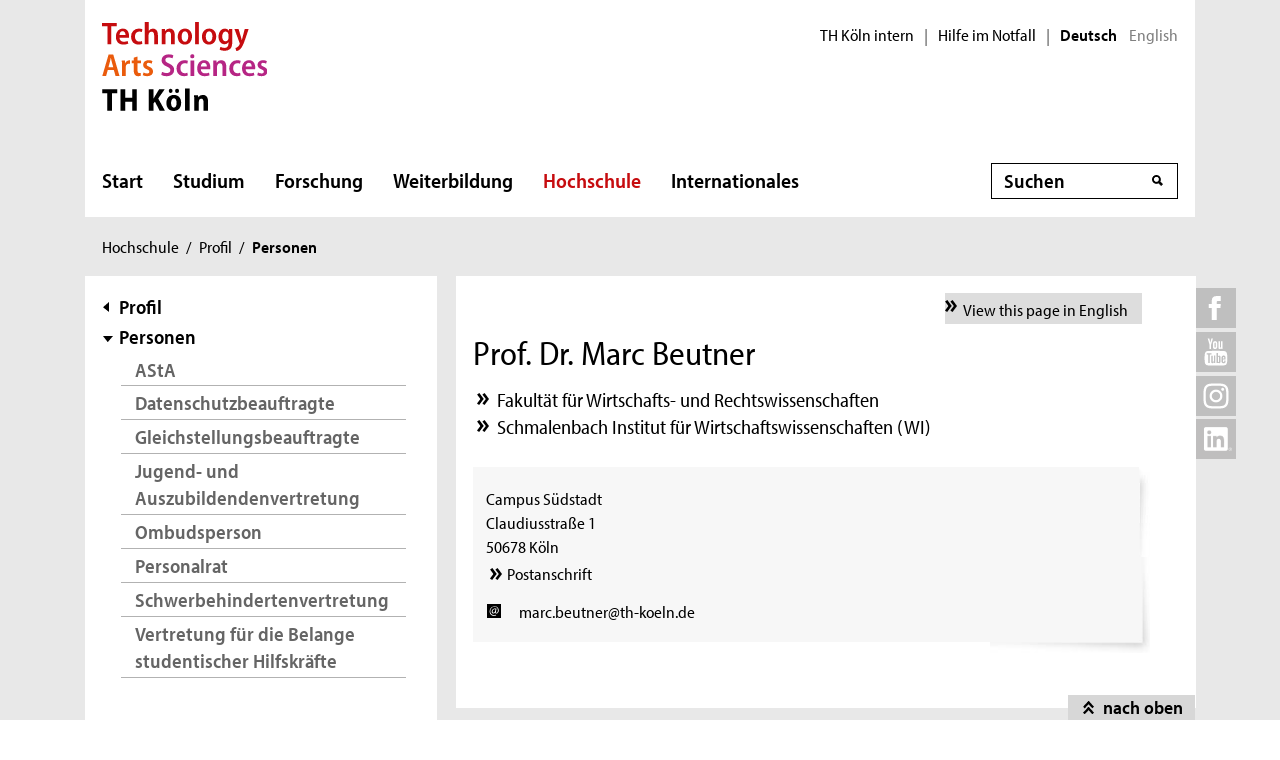

--- FILE ---
content_type: text/html; charset=UTF-8
request_url: https://www.th-koeln.de/personen/marc.beutner/
body_size: 11082
content:

<!DOCTYPE html>
<!--[if lt IE 8]>   <html class="no-js ie ie7" lang="de" prefix="og: http://ogp.me/ns#"> <![endif]-->
<!--[if IE 8]>      <html class="no-js ie ie8" lang="de" prefix="og: http://ogp.me/ns#"> <![endif]-->
<!--[if IE 9]>      <html class="no-js ie ie9" lang="de" prefix="og: http://ogp.me/ns#"> <![endif]-->
<!--[if gt IE 9]>   <html class="no-js ie" lang="de" prefix="og: http://ogp.me/ns#"> <![endif]-->
<!--[if !IE]>       <html class="no-js" lang="de" prefix="og: http://ogp.me/ns#"> <![endif]-->
<![if !IE]> <html class="no-js" lang="de" prefix="og: http://ogp.me/ns#"> <![endif]>

        <head>
    <meta name="GENERATOR" content="IMPERIA 10.5.5" />

    <meta charset="utf-8">
    <title>Personendetailseite - TH Köln</title>





<!-- Suche  -->
<!-- false -->
<!-- /Suche  -->

<!-- Personen  -->
<!-- true -->
<!-- /Personen  -->

<!-- Rollen -->
<!-- Basis: Inhaltsrollen in Imperia -->

<!--
Personendetailseite marc beutner
WWW
Hello
unknown language in section: ''
Filterliste:  [personen][hochschule]
Filterliste cleaned: [PERSONEN][HOCHSCHULE]
URI-Pfad: personen
Template d. Seite: personenseite

newarea: WWW/DEU/[PERSONEN][HOCHSCHULE]/PERSONEN/PERSONENSEITE

-->


<!--Final Area:  WWW/PERSONEN/MARC.BEUTNER,/FH/WWW/PERSONEN/PERSONENSEITE,PERSONEN,HOCHSCHULE,/FH/WWW/PERSONEN/MARC.BEUTNER/  -->

<!-- Copyright (c) 2000-2017 etracker GmbH. All rights reserved. -->
<!-- This material may not be reproduced, displayed, modified or distributed -->
<!-- without the express prior written permission of the copyright holder. -->
<!-- etracker tracklet 5.0 -->
<script type="text/javascript">
var et_pagename = "Personendetailseite%20marc%20beutner";
var et_areas    = "WWW%2FPERSONEN%2FMARC.BEUTNER%2C%2FFH%2FWWW%2FPERSONEN%2FPERSONENSEITE%2CPERSONEN%2CHOCHSCHULE%2C%2FFH%2FWWW%2FPERSONEN%2FMARC.BEUTNER%2F";
var et_lpage    = "";
var et_sub      = "";
var et_seg1    = "%5BEXTERNAL%5D";

// Mögliche Parameter
//var et_pagename = "";
//var et_areas = "";
//var et_url = "";
//var et_target = "";
//var et_ilevel = 0;
//var et_tval = "";
//var et_cust = 0;
//var et_tonr = "";
//var et_tsale = 0;
//var et_basket = "";
//var et_lpage = "";
//var et_trig = "";
//var et_sub = "";
//var et_se = "";
//var et_tag = "";
</script>
<script id="_etLoader" type="text/javascript" charset="UTF-8" data-block-cookies="true" data-respect-dnt="true" data-secure-code="K9xIXE" src="//static.etracker.com/code/e.js" async></script>
<!-- etracker tracklet 5.0 end -->





    <meta name="description" content="">
    <meta name="keywords" content="" />
    <meta name="DC.language" content="de" id="langDefinition"/>
    <meta name="viewport" content="user-scalable=0, initial-scale=1.0, width=device-width">

    <!--facebook-->
            <meta property="og:title" content="Personendetailseite" />
        <meta property="og:description" content="" />
        <meta property="og:type" content="website" />
        <meta property="og:url" content="https://www.th-koeln.de/personen/index.php" />

    <!--twitter-->
    <meta name="twitter:card" content="summary"></meta>
<meta name="twitter:site" content="@th_koeln" />
<meta name="twitter:title" content="Personendetailseite">
<meta name="twitter:description" content="" />

    <script src='//use.typekit.net/rwf5hsu.js'></script>
    <script>
        document.getElementsByTagName('html')[0].className = "has-js";
        try{Typekit.load();}catch(e){}
    </script>
    <script>
        var css = document.createElement('link');
        css.rel = "stylesheet";
        css.href = '/css/adobeblank.css';
        var scr = document.getElementsByTagName('script')[0];
        scr.parentNode.insertBefore(css, scr);
    </script>

    <link rel="stylesheet" href="/css/css-min.1762940313.css" media="screen">
    <link rel="stylesheet" href="/css/print.1653558720.css" media="print">


    <!--[if IE]>
    <link rel="stylesheet" href="/css/fonts_ie.css">
    <![endif]-->

    <link rel="apple-touch-icon" sizes="57x57" href="/apple-icon-57x57.png">
    <link rel="apple-touch-icon" sizes="60x60" href="/apple-icon-60x60.png">
    <link rel="apple-touch-icon" sizes="72x72" href="/apple-icon-72x72.png">
    <link rel="apple-touch-icon" sizes="76x76" href="/apple-icon-76x76.png">
    <link rel="apple-touch-icon" sizes="114x114" href="/apple-icon-114x114.png">
    <link rel="apple-touch-icon" sizes="120x120" href="/apple-icon-120x120.png">
    <link rel="apple-touch-icon" sizes="144x144" href="/apple-icon-144x144.png">
    <link rel="apple-touch-icon" sizes="152x152" href="/apple-icon-152x152.png">
    <link rel="apple-touch-icon" sizes="180x180" href="/apple-icon-180x180.png">
    <link rel="icon" type="image/png" sizes="192x192"  href="/android-icon-192x192.png">
    <link rel="icon" type="image/png" sizes="32x32" href="/favicon-32x32.png">
    <link rel="icon" type="image/png" sizes="96x96" href="/favicon-96x96.png">
    <link rel="icon" type="image/png" sizes="16x16" href="/favicon-16x16.png">
    <link rel="manifest" href="/manifest.json">
    <meta name="msapplication-TileColor" content="#ffffff">
    <meta name="msapplication-TileImage" content="/ms-icon-144x144.png">
    <meta name="theme-color" content="#ffffff">

    <script type="text/javascript">
        page_language = "de";

        document.write('<meta name="X-Imperia-Live-Info" content="f2543a20-4d95-eb22-b221-c142c8f08ad9/7/32/33/34/60" />');
    </script>
    <!-- al start extensions --><style type="text/css">
#mainnav #tnavpublic60 {font-weight:bold !important;text-decoration:none !important;}
</style>

    <script type="text/javascript">var activeNav = "tnavpublic60"; var al_scrambled = [];</script>

</head>



<body class="site-owa">
<!-- SECT ION:linguas[0] -->
<div class="wrapper clearfix">

























































































































































































































































































































































































































































































<div class="header clearfix ">
    <header id="header" class="header">

        <a class="visually-hidden-focusable" href="#navigation-main">Direkt zur Hauptnavigation</a>
                <a class="visually-hidden-focusable" href="#context">Direkt zur Subnavigation</a>
                <a class="visually-hidden-focusable" href="#content">Direkt zum Inhalt</a>
        <a class="visually-hidden-focusable" href="#footer">Direkt zum Fußbereich</a>

        <div class="row-content">
            

<div class="logo-thk">
    <a href="https://www.th-koeln.de" title="Startseite der TH Köln">
        <img src="/img/logo.svg" alt="TH Köln Logo">
    </a>
</div>


            <div class="meta">
                

<div class="siteswitch">
    <a href="https://intern.th-koeln.de/th-koeln-intern_25.php" target="_blank" title="Interne Seite der TH Köln in einem neuen Fenster öffnen">TH Köln intern</a>
    <span class="pipe-separator mobile-only">|</span>
    <span class="pipe-separator desktop-only">|</span>

    <a href="https://www.th-koeln.de/hochschule/hilfe-im-notfall_117167.php" title="Informationen und Hilfe für einen aktuen Notfall">Hilfe im Notfall</a>
    <span class="pipe-separator desktop-only">|</span>

    <div class="siteswitch-lang-wrapper">
                <span class="langswitchselected">Deutsch</span>
        <span class="langswitchgap"><a href="/en/">English</a></span>
            </div>
</div>
                
            </div>
        </div>

        <div class="row-navigation">
            <nav id="navigation-main">
    <button class="menu_burger" type="button" data-bs-toggle="collapse" data-bs-target="#mainmenu" aria-expanded="false">Menü</button>

    <div class="menu_container collapse" id="mainmenu">

        <div class="submenu_header">
            Navigation
            <button class="submenu_close" type="button" data-bs-toggle="collapse" data-bs-target="#mainmenu" aria-expanded="false"></button>
        </div>

        <ul class="level_1">

                        <li>
                <a href="/startseite_16.php">Start</a>
                            </li>
                        <li>
                <a href="/studium/studium_45.php">Studium</a>
                
                <button class="collapsed" data-bs-toggle="collapse" data-bs-target="#submenu_45" aria-expanded="false"></button>
                <div class="submenu_container collapse" id="submenu_45">
                    <div class="submenu_headline"><a href="/studium/studium_45.php">Studium</a></div>

                    <ul class="level_2 ">
                                                            <li class="">
                                                    <a href="/studium/alle-studiengaenge-auf-einen-blick_76.php">Studiengänge</a>
                                                                            <ul class="level_3">
                                                                <li>
                                    <a href="/studium/angewandte-naturwissenschaften_109.php">Angewandte Naturwissenschaften</a>
                                </li>
                                                                <li>
                                    <a href="/studium/architektur-und-bauwesen_119.php">Architektur und Bauwesen</a>
                                </li>
                                                                <li>
                                    <a href="/studium/studiengaenge-aus-dem-bereich-informatik_1564.php">Informatik</a>
                                </li>
                                                                <li>
                                    <a href="/studium/information-und-kommunikation_111.php">Information und Kommunikation</a>
                                </li>
                                                                <li>
                                    <a href="/studium/studiengaenge-aus-dem-bereich-ingenieurwesen_1565.php">Ingenieurwissenschaften</a>
                                </li>
                                                                <li>
                                    <a href="/studium/kultur-und-gesellschaft_101.php">Kultur, Gesellschaft und Soziales</a>
                                </li>
                                                                <li>
                                    <a href="/studium/umwelt-und-energie_65150.php">Umwelt und Energie</a>
                                </li>
                                                                <li>
                                    <a href="/studium/wirtschaft_106.php">Wirtschaft</a>
                                </li>
                                                                <li>
                                    <a href="/studium/auslaufende-studiengaenge_8312.php">Auslaufende Studiengänge</a>
                                </li>
                                                            </ul>
                                            
                    </li>
                                                            <li class="">
                                                    <a href="/studium/studienberatung_122820.php">Studienberatung</a>
                                                                            <ul class="level_3">
                                                                <li>
                                    <a href="/studium/fuer-studieninteressierte_123051.php">Für Studieninteressierte</a>
                                </li>
                                                                <li>
                                    <a href="/studium/fuer-studierende_123612.php">Für Studierende</a>
                                </li>
                                                                <li>
                                    <a href="/studium/fuer-eltern--lehrkraefte_123614.php">Für Lehrkräfte &amp; Eltern</a>
                                </li>
                                                                <li>
                                    <a href="/studium/themenbezogene-beratung_123803.php">Beratungsthemen &amp; Anlaufstellen</a>
                                </li>
                                                                <li>
                                    <a href="/studium/faq--haeufige-fragen_123618.php">FAQ | Häufig gestellte Fragen</a>
                                </li>
                                                            </ul>
                                            
                    </li>
                                                            <li class="">
                                                    <a href="/studium/bewerbung-und-zulassung_205.php">Bewerbung und Zulassung</a>
                                                                            <ul class="level_3">
                                                                <li>
                                    <a href="/studium/zulassungsvoraussetzungen_206.php">Zulassungs&shy;voraussetzungen</a>
                                </li>
                                                                <li>
                                    <a href="/studium/bewerbung_207.php">Bewerbung</a>
                                </li>
                                                                <li>
                                    <a href="/studium/finanzierung-und-foerderung_208.php">Finanzierung und Förderung </a>
                                </li>
                                                                <li>
                                    <a href="/studium/mathefit-unterstuetzung-beim-studienstart_81616.php">Studienvorbereitung: Mathefit</a>
                                </li>
                                                                <li>
                                    <a href="/studium/erstsemesterinformationen_127570.php">Erstsemesterinformationen</a>
                                </li>
                                                            </ul>
                                            
                    </li>
                                                            <li class="">
                                                    <a href="/studium/rund-ums-studium_209.php">Rund ums Studium</a>
                                                                            <ul class="level_3">
                                                                <li>
                                    <a href="/studium/studienorganisation_5341.php">Studienorganisation</a>
                                </li>
                                                                <li>
                                    <a href="/studium/kompetenzwerkstatt_94004.php">Kompetenzwerkstatt</a>
                                </li>
                                                                <li>
                                    <a href="/studium/lernen-an-der-th-koeln_45385.php">Lernen an der TH Köln</a>
                                </li>
                                                                <li>
                                    <a href="/studium/studentisches-leben_212.php">Studentisches Leben</a>
                                </li>
                                                                <li>
                                    <a href="/studium/ins-ausland-gehen_213.php">Ins Ausland gehen</a>
                                </li>
                                                                <li>
                                    <a href="/studium/existenzgruendung-den-weg-in-die-selbstaendigkeit-wagen_57734.php">Existenzgründung</a>
                                </li>
                                                            </ul>
                                            
                    </li>
                                                            <li class="">
                                                    <a href="/studium/nach-dem-studium_214.php">Nach dem Studium</a>
                                                                            <ul class="level_3">
                                                                <li>
                                    <a href="/studium/karriere_215.php">Karriere</a>
                                </li>
                                                                <li>
                                    <a href="/studium/promotion_216.php">Promotion</a>
                                </li>
                                                                <li>
                                    <a href="/studium/alumni_217.php">Alumni</a>
                                </li>
                                                            </ul>
                                            
                    </li>
                                        </ul>
                </div>
                            </li>
                        <li>
                <a href="/forschung/forschung_52.php">Forschung</a>
                
                <button class="collapsed" data-bs-toggle="collapse" data-bs-target="#submenu_52" aria-expanded="false"></button>
                <div class="submenu_container collapse" id="submenu_52">
                    <div class="submenu_headline"><a href="/forschung/forschung_52.php">Forschung</a></div>

                    <ul class="level_2 ">
                                                            <li class="">
                                                    <a href="/forschung/forschungsprofil_5262.php">Forschungsprofil</a>
                                                                            <ul class="level_3">
                                                                <li>
                                    <a href="/forschung/forschungsstrukturen_708.php">Forschungsstrukturen</a>
                                </li>
                                                                <li>
                                    <a href="/forschung/aktuelle-projekte_2418.php">Aktuelle Projekte</a>
                                </li>
                                                                <li>
                                    <a href="/forschung/human-resources-strategy-for-researchers2_5228.php">HR Excellence in Research</a>
                                </li>
                                                            </ul>
                                            
                    </li>
                                                            <li class="">
                                                    <a href="/forschung/forschungsservice_5278.php">Forschungsservice</a>
                                                                            <ul class="level_3">
                                                                <li>
                                    <a href="/forschung/gute-wissenschaftliche-praxis_2412.php">Gute Wissenschaftliche Praxis</a>
                                </li>
                                                                <li>
                                    <a href="/forschung/verhaltenskodex_82838.php">Verhaltenskodex</a>
                                </li>
                                                                <li>
                                    <a href="/forschung/kommission-zur-verantwortung-in-der-wissenschaft_88701.php">Kommission zur Verantwortung in der Wissenschaft</a>
                                </li>
                                                                <li>
                                    <a href="/forschung/forschungsfoerderung_2410.php">Forschungsförderung</a>
                                </li>
                                                                <li>
                                    <a href="/forschung/forschungsdatenmanagement_52640.php">Forschungsdatenmanagement</a>
                                </li>
                                                                <li>
                                    <a href="/forschung/kontakt_2414.php">Kontakt</a>
                                </li>
                                                            </ul>
                                            
                    </li>
                                                            <li class="">
                                                    <a href="/forschung/wissenschaftliche-karriere_98857.php">Wissenschaftliche Karriere</a>
                                                                            <ul class="level_3">
                                                                <li>
                                    <a href="/forschung/promotionsinteressierte_82475.php">Promotionsinteressierte</a>
                                </li>
                                                                <li>
                                    <a href="/forschung/promovierende_82806.php">Promovierende</a>
                                </li>
                                                                <li>
                                    <a href="/forschung/postdocs_82698.php">Postdocs</a>
                                </li>
                                                                <li>
                                    <a href="/forschung/betreuerinnen_83250.php">Betreuer*innen</a>
                                </li>
                                                                <li>
                                    <a href="/forschung/wissenswertes-von-a-z_83043.php">Wissenswertes von A-Z</a>
                                </li>
                                                            </ul>
                                            
                    </li>
                                                            <li class="">
                                                    <a href="/forschung/wissenstransfer_33537.php">Wissenstransfer</a>
                                                                            <ul class="level_3">
                                                                <li>
                                    <a href="/forschung/kooperationen_33538.php">Kooperationen</a>
                                </li>
                                                                <li>
                                    <a href="/forschung/patente_718.php">Patente</a>
                                </li>
                                                                <li>
                                    <a href="/forschung/gruendungen_719.php">Existenzgründungen</a>
                                </li>
                                                            </ul>
                                            
                    </li>
                                        </ul>
                </div>
                            </li>
                        <li>
                <a href="/weiterbildung/weiterbildung_70.php">Weiterbildung</a>
                
                <button class="collapsed" data-bs-toggle="collapse" data-bs-target="#submenu_70" aria-expanded="false"></button>
                <div class="submenu_container collapse" id="submenu_70">
                    <div class="submenu_headline"><a href="/weiterbildung/weiterbildung_70.php">Weiterbildung</a></div>

                    <ul class="level_2 ">
                                                            <li class="">
                                                    <a href="/weiterbildung/weiterbildungsangebote_290.php">Unser Weiterbildungsangebot</a>
                                                                            <ul class="level_3">
                                                                <li>
                                    <a href="/weiterbildung/bibliothek--information_130907.php">Bibliothek und Information</a>
                                </li>
                                                                <li>
                                    <a href="/weiterbildung/bildung-und-soziales_59301.php">Bildung und Beratung</a>
                                </li>
                                                                <li>
                                    <a href="/weiterbildung/design-und-kultur_59303.php">Design und Kultur</a>
                                </li>
                                                                <li>
                                    <a href="/weiterbildung/information-und-kommunikation_59307.php">Digitales und Kommunikation</a>
                                </li>
                                                                <li>
                                    <a href="/weiterbildung/oekonomie-und-recht_59309.php">Ökonomie, Versicherung und Recht</a>
                                </li>
                                                                <li>
                                    <a href="/weiterbildung/sicherheit-und-risiko_59310.php">Sicherheit und Risiko</a>
                                </li>
                                                                <li>
                                    <a href="/weiterbildung/stadt-und-mobilitaet_59311.php">Stadtplanung und Infrastruktur</a>
                                </li>
                                                            </ul>
                                            
                    </li>
                                                            <li class="">
                                                    <a href="/weiterbildung/bildungsfoerderung-und--finanzierung_129118.php">Bildungsförderung und -finanzierung</a>
                                                                            <ul class="level_3">
                                                                <li>
                                    <a href="/weiterbildung/rabatte_131607.php">Rabatte</a>
                                </li>
                                                            </ul>
                                            
                    </li>
                                                            <li class="">
                                                    <a href="/weiterbildung/massgeschneiderte-weiterbildungen_129070.php">Maßgeschneiderte Weiterbildungen</a>
                                                                            <ul class="level_3">
                                                                <li>
                                    <a href="/weiterbildung/inhouse-weiterbildung_131609.php">Anfrageformular</a>
                                </li>
                                                            </ul>
                                            
                    </li>
                                        </ul>
                </div>
                            </li>
                        <li>
                <a href="/hochschule/hochschule_71.php" class="active" aria-current="page">Hochschule</a>
                
                <button class="collapsed" data-bs-toggle="collapse" data-bs-target="#submenu_71" aria-expanded="false"></button>
                <div class="submenu_container collapse" id="submenu_71">
                    <div class="submenu_headline"><a href="/hochschule/hochschule_71.php">Hochschule</a></div>

                    <ul class="level_2 ">
                                                            <li class="">
                                                    <a href="/hochschule/aktuelles_233.php">Aktuelles</a>
                                                                            <ul class="level_3">
                                                                <li>
                                    <a href="/hochschule/nachrichten_232.php">Nachrichten</a>
                                </li>
                                                                <li>
                                    <a href="/hochschule/termine_231.php">Termine</a>
                                </li>
                                                                <li>
                                    <a href="/hochschule/podcast_110804.php">Podcast</a>
                                </li>
                                                                <li>
                                    <a href="/hochschule/dossiers_12135.php">Dossiers</a>
                                </li>
                                                                <li>
                                    <a href="/hochschule/presse_7932.php">Presse und Kommunikation</a>
                                </li>
                                                                <li>
                                    <a href="/hochschule/amtliche-mitteilungen_51838.php">Amtliche Mitteilungen</a>
                                </li>
                                                                <li>
                                    <a href="/hochschule/standortentwicklung_68527.php">Standortentwicklung</a>
                                </li>
                                                                <li>
                                    <a href="/hochschule/stellenangebote_90041.php">Stellenangebote</a>
                                </li>
                                                            </ul>
                                            
                    </li>
                                                            <li class="">
                                                    <a href="/hochschule/profil_3746.php" class="active" aria-current="page">Profil</a>
                                                                            <ul class="level_3">
                                                                <li>
                                    <a href="/hochschule/personen_3850.php" class="active" aria-current="page">Personen</a>
                                </li>
                                                                <li>
                                    <a href="/hochschule/lehr--und-lernkultur_6277.php">Lehr-, Lern- und Beratungskultur</a>
                                </li>
                                                                <li>
                                    <a href="/hochschule/familienfreundlichkeit_3759.php">Familienfreundlichkeit</a>
                                </li>
                                                                <li>
                                    <a href="/hochschule/antidiskriminierung_123383.php">Antidiskriminierung</a>
                                </li>
                                                                <li>
                                    <a href="/hochschule/qualitaetsmanagement_51547.php">Qualitätsmanagement</a>
                                </li>
                                                                <li>
                                    <a href="/hochschule/transferkultur_40870.php">Transferkultur</a>
                                </li>
                                                                <li>
                                    <a href="/hochschule/nachhaltige-hochschule_7362.php">Nachhaltigkeit</a>
                                </li>
                                                                <li>
                                    <a href="/hochschule/weltoffene-hochschule_30731.php">Weltoffene Hochschule</a>
                                </li>
                                                                <li>
                                    <a href="/hochschule/partner-und-foerderer_3840.php">Netzwerk</a>
                                </li>
                                                                <li>
                                    <a href="/hochschule/hochschulweite-projekte_111634.php">Hochschulweite Projekte</a>
                                </li>
                                                                <li>
                                    <a href="/hochschule/karriere-an-der-th-koeln_89819.php">Karriere an der TH Köln</a>
                                </li>
                                                            </ul>
                                            
                    </li>
                                                            <li class="">
                                                    <a href="/hochschule/organisation_3750.php">Organisation</a>
                                                                            <ul class="level_3">
                                                                <li>
                                    <a href="/hochschule/hochschulleitung_3749.php">Hochschulleitung</a>
                                </li>
                                                                <li>
                                    <a href="/hochschule/hochschulverwaltung_3860.php">Hochschulverwaltung</a>
                                </li>
                                                                <li>
                                    <a href="/hochschulbibliothek/hochschulbibliothek_3862.php">Hochschulbibliothek</a>
                                </li>
                                                                <li>
                                    <a href="/hochschule/campus-it_3866.php">Campus IT</a>
                                </li>
                                                                <li>
                                    <a href="/hochschule/akademie-fuer-wissenschaftliche-weiterbildung_35103.php">Akademie für wissenschaftliche Weiterbildung</a>
                                </li>
                                                                <li>
                                    <a href="/hochschule/zentrum-fuer-lehrentwicklung_47876.php">Zentrum für Lehrentwicklung</a>
                                </li>
                                                                <li>
                                    <a href="/hochschule/historisches-archiv_7758.php">Historisches Archiv</a>
                                </li>
                                                                <li>
                                    <a href="/hochschule/standorte_3914.php">Standorte</a>
                                </li>
                                                                <li>
                                    <a href="/hochschule/zentrale-werkstaetten_18235.php">Zentrale Werkstätten</a>
                                </li>
                                                            </ul>
                                            
                    </li>
                                                            <li class="">
                                                    <a href="/hochschule/fakultaeten_325.php">Fakultäten</a>
                                                                            <ul class="level_3">
                                                                <li>
                                    <a href="/angewandte-naturwissenschaften/fakultaet-fuer-angewandte-naturwissenschaften_2467.php">Angewandte Naturwissenschaften</a>
                                </li>
                                                                <li>
                                    <a href="/angewandte-sozialwissenschaften/angewandte-sozialwissenschaften_46.php">Angewandte Sozialwissenschaften</a>
                                </li>
                                                                <li>
                                    <a href="/anlagen-energie-und-maschinensysteme/fakultaet-fuer-anlagen-energie--und-maschinensysteme_2465.php">Anlagen, Energie- und Maschinensysteme</a>
                                </li>
                                                                <li>
                                    <a href="/architektur/fakultaet-fuer-architektur_2461.php">Architektur</a>
                                </li>
                                                                <li>
                                    <a href="/bauingenieurwesen-und-umwelttechnik/fakultaet-fuer-bauingenieurwesen-und-umwelttechnik_2462.php">Bauingenieurwesen und Umwelttechnik</a>
                                </li>
                                                                <li>
                                    <a href="/fahrzeugsysteme-und-produktion/fakultaet-fuer-fahrzeugsysteme-und-produktion_2464.php">Fahrzeugsysteme und Produktion</a>
                                </li>
                                                                <li>
                                    <a href="/informatik-und-ingenieurwissenschaften/fakultaet-fuer-informatik-und-ingenieurwissenschaften_2466.php">Informatik und Ingenieurwissenschaften</a>
                                </li>
                                                                <li>
                                    <a href="/informations-und-kommunikationswissenschaften/fakultaet-fuer-informations--und-kommunikationswissenschaften_2459.php"> Informations- und Kommunikations- wissenschaften</a>
                                </li>
                                                                <li>
                                    <a href="/informations-medien-und-elektrotechnik/fakultaet-fuer-informations--medien--und-elektrotechnik_2463.php">Informations-, Medien- und Elektrotechnik</a>
                                </li>
                                                                <li>
                                    <a href="/kulturwissenschaften/fakultaet-fuer-kulturwissenschaften_2458.php">Kulturwissenschaften</a>
                                </li>
                                                                <li>
                                    <a href="/raumentwicklung-und-infrastruktursysteme/fakultaet-fuer-raumentwicklung-und-infrastruktursysteme_71815.php">Raumentwicklung und Infrastruktursysteme</a>
                                </li>
                                                                <li>
                                    <a href="/wirtschafts-und-rechtswissenschaften/fakultaet-fuer-wirtschafts--und-rechtswissenschaften_2460.php">Wirtschafts- und Rechtswissenschaften</a>
                                </li>
                                                            </ul>
                                            
                    </li>
                                        </ul>
                </div>
                            </li>
                        <li>
                <a href="/internationales/internationales_1718.php">Internationales</a>
                
                <button class="collapsed" data-bs-toggle="collapse" data-bs-target="#submenu_1718" aria-expanded="false"></button>
                <div class="submenu_container collapse" id="submenu_1718">
                    <div class="submenu_headline"><a href="/internationales/internationales_1718.php">Internationales</a></div>

                    <ul class="level_2 ">
                                                            <li class="">
                                                    <a href="/internationales/internationale-hochschule_1983.php">TH Köln International</a>
                                                                            <ul class="level_3">
                                                                <li>
                                    <a href="/internationales/internationalisierungsstrategie_84954.php">Internationalisierungsstrategie</a>
                                </li>
                                                                <li>
                                    <a href="/internationales/internationale-netzwerke_54488.php">Internationale Partnerschaften</a>
                                </li>
                                                                <li>
                                    <a href="/internationales/pioneer-alliance_110912.php">PIONEER Alliance</a>
                                </li>
                                                                <li>
                                    <a href="/internationales/connecting-dots_125386.php">Connecting Dots</a>
                                </li>
                                                                <li>
                                    <a href="/internationales/ready-study-go_114251.php">Ready, Study, Go</a>
                                </li>
                                                                <li>
                                    <a href="/internationales/internationale-studiengaenge_2032.php">Internationale Studiengänge</a>
                                </li>
                                                                <li>
                                    <a href="/internationales/referat-fuer-internationale-angelegenheiten_76842.php">Referat Internationale Angelegenheiten</a>
                                </li>
                                                                <li>
                                    <a href="/internationales/sprachlernzentrum_9102.php">Sprachlernzentrum</a>
                                </li>
                                                            </ul>
                                            
                    </li>
                                                            <li class="">
                                                    <a href="/internationales/incomings_1984.php">Incomings</a>
                                                                            <ul class="level_3">
                                                                <li>
                                    <a href="/internationales/prospective-students_84653.php">Prospective Students</a>
                                </li>
                                                                <li>
                                    <a href="/internationales/degree-seeking-students_84655.php">Degree-Seeking Students</a>
                                </li>
                                                                <li>
                                    <a href="/internationales/refugees_46903.php">Refugees</a>
                                </li>
                                                                <li>
                                    <a href="/internationales/exchange-students_2027.php">Exchange Students</a>
                                </li>
                                                                <li>
                                    <a href="/internationales/daad-preis-an-der-th-koeln_83605.php">DAAD-Preis an der TH Köln</a>
                                </li>
                                                            </ul>
                                            
                    </li>
                                                            <li class="">
                                                    <a href="/internationales/outgoings_1985.php">Outgoings</a>
                                                                            <ul class="level_3">
                                                                <li>
                                    <a href="/internationales/vorbereitung-auslandsaufenthalt_2016.php">Vorbereitung Auslandsaufenthalt</a>
                                </li>
                                                                <li>
                                    <a href="/internationales/auslandsstudium_2017.php">Auslandsstudium</a>
                                </li>
                                                                <li>
                                    <a href="/internationales/doppelabschlussprogramme-an-der-th-koeln_80636.php">Doppelabschlussprogramme</a>
                                </li>
                                                                <li>
                                    <a href="/internationales/auslandspraktikum_2018.php">Auslandspraktikum</a>
                                </li>
                                                                <li>
                                    <a href="/internationales/erasmus_2019.php">Erasmus+</a>
                                </li>
                                                                <li>
                                    <a href="/internationales/kurzzeitprogramme_2020.php">Kurzzeitprogramme</a>
                                </li>
                                                                <li>
                                    <a href="/internationales/externe-stipendiengeber_77170.php">Stipendien</a>
                                </li>
                                                                <li>
                                    <a href="/internationales/zurueck-in-koeln_8246.php">Zurück in Deutschland</a>
                                </li>
                                                                <li>
                                    <a href="/internationales/faq---nachgefragt_64741.php">FAQ - Nachgefragt</a>
                                </li>
                                                            </ul>
                                            
                    </li>
                                                            <li class="">
                                                    <a href="/internationales/staff-and-scholars_78299.php">Staff and Scholars</a>
                                                                            <ul class="level_3">
                                                                <li>
                                    <a href="/internationales/international-scholar-services_78309.php">International Scholar Services</a>
                                </li>
                                                                <li>
                                    <a href="/internationales/incoming-staff-and-scholars_78324.php">Incoming Staff and Scholars</a>
                                </li>
                                                                <li>
                                    <a href="/internationales/outgoing-staff-and-scholars_78720.php">Outgoing Staff and Scholars</a>
                                </li>
                                                                <li>
                                    <a href="/internationales/forschen-an-der-th-koeln_113766.php">Forschen an der TH Köln</a>
                                </li>
                                                            </ul>
                                            
                    </li>
                                                            <li class="">
                                                    <a href="/internationales/kontakt-referat-fuer-internationale-angelegenheiten_113591.php">Kontakt</a>
                                                                            <ul class="level_3">
                                                                <li>
                                    <a href="/internationales/kontakt-incoming-exchange-students_114287.php">Incoming Exchange Students</a>
                                </li>
                                                                <li>
                                    <a href="/internationales/kontakt-incoming-international-guest-scholars-and-staff-mobility_114571.php">Incoming Staff and Scholars</a>
                                </li>
                                                                <li>
                                    <a href="/internationales/kontakt-international-degree-seeking-students_113587.php">International Degree-Seeking Students</a>
                                </li>
                                                                <li>
                                    <a href="/internationales/kontakt-international-visits_114296.php">International Visits</a>
                                </li>
                                                                <li>
                                    <a href="/internationales/kontakt-internationale-partnerschaften_114290.php">Internationale Partnerschaften</a>
                                </li>
                                                                <li>
                                    <a href="/internationales/kontakt-outgoing-exchange-students_114293.php">Outgoing Exchange Students</a>
                                </li>
                                                                <li>
                                    <a href="/internationales/kontakt-outgoing-guest-scholars-and-staff-mobility_114576.php">Outgoing Staff and Scholars</a>
                                </li>
                                                                <li>
                                    <a href="/internationales/kontakt-refugees_113582.php">Refugees</a>
                                </li>
                                                                <li>
                                    <a href="/internationales/konakt-allgemeine-anfragen-internationale-angelegenheiten_114295.php">Allgemeine Anfragen</a>
                                </li>
                                                            </ul>
                                            
                    </li>
                                        </ul>
                </div>
                            </li>
            
        </ul>

        <div class="submenu_footer">
            <button class="submenu_close" type="button" data-bs-toggle="collapse" data-bs-target="#mainmenu" aria-expanded="false">Schließen</button></div>
        </div>

</nav>


            <div class="search search-nav">
    <form method="get" action="/suche/index.php" autocomplete="off">
                <div class="search-container">
            <label for="searchInput" class="unsichtbar">Suche</label>
            <span class="visuallyhidden">Suche</span>
            <input type="text" value="" class="inputText inputField"
                name="query" id="searchInput" placeholder="Suchen"
                autocomplete="off">
            <span class="auto-suggest"></span>
            <input type="submit" value="" class="inputSubmit">
            <input type="hidden" value='/autosuggest.php' class="search-path">
        </div>
            </form>
</div>

        </div>

    </header> 
</div>


<div id="breadcrumb">
    <span class="visuallyhidden">Sie sind hier:</span>
    <ul>

                                                <li><a href="/hochschule/hochschule_71.php">Hochschule</a><span>/</span></li><script type="text/javascript">var activeTop = "tnavpublic71";</script>                                                                            <li><a href="/hochschule/profil_3746.php">Profil</a><span>/</span></li>                                                                <li class="last"><strong>Personen</strong></li>
                                </ul>
</div>

    <div class="inner-wrapper">
        <div id="social-icons-top">
        <ul>
            <li class="social-icon">
                <a href="https://www.facebook.com/technischehochschulekoeln" target="_blank">
                    <img src="/img/icons/social-facebook-top.svg" height="40" width="40" alt="Facebook">
                </a>
                <div class="social-content">
                    <a href="https://www.facebook.com/technischehochschulekoeln" class="link external invert" target="_blank">TH Köln bei Facebook</a>
                </div>
            </li>

            <li class="social-icon">
                <a href="https://www.youtube.com/channel/UCiGwydBeO5PHU86jHIoIw_A/" target="_blank">
                    <img src="/img/icons/social-youtube-top.svg" height="40" width="40" alt="Youtube">
                </a>
                <div class="social-content">
                    <a href="https://www.youtube.com/channel/UCiGwydBeO5PHU86jHIoIw_A/" class="link external invert" target="_blank">TH Köln bei YouTube</a>
                </div>
            </li>
            <li class="social-icon">
                <a href="https://www.instagram.com/th_koeln/" target="_blank">
                    <img src="/img/icons/social-instagram-top.svg" height="40" width="40" alt="Instagram">
                </a>
                <div class="social-content">
                    <a href="https://www.instagram.com/th_koeln/" class="link external invert" target="_blank">TH Köln bei Instagram</a>
                </div>
            </li>
            <li class="social-icon">
                <a href="https://www.linkedin.com/school/113372" target="_blank">
                    <img src="/img/icons/social-linkedin-top.svg" height="40" width="40" alt="Linkedin">
                </a>
                <div class="social-content">
                    <a href="https://www.linkedin.com/school/113372" class="link external invert" target="_blank">TH Köln bei LinkedIn</a>
                </div>
            </li>
        </ul>
    </div>

        <div class="divider clearfix">




            <div id="context" class="context">

        <a id="subnavAnchor" class="hidden"></a>
<div class="c1" id="subnav">


            <div class="button-mobile"></div>
        <nav>
            <div class="subnav">
                <h2 class="visuallyhidden">Subnavigation</h2>
                                    <div class="layer-up">
                        <a href="/hochschule/profil_3746.php">Profil</a>
                    </div>
                                                    <ul>
                        <li>
                                                            <a href="/hochschule/personen_3850.php" class="first-item">Personen</a>
                                                        <script type="text/javascript">activeNav = "tnavpublic3850";</script>
                                                            <ul>
                                                                                                                        <li><a href="/hochschule/asta_7653.php">AStA</a></li>
                                                                                                                                                                <li><a href="/hochschule/datenschutzbeauftrager_7317.php">Datenschutzbeauftragte</a></li>
                                                                                                                                                                <li><a href="/hochschule/gleichstellungsbeauftragte_7297.php">Gleichstellungsbeauftragte</a></li>
                                                                                                                                                                <li><a href="/hochschule/jugendauszubildendenvertretung_6258.php">Jugend- und Auszubildendenvertretung</a></li>
                                                                                                                                                                <li><a href="/hochschule/ombudsmann_8462.php">Ombudsperson</a></li>
                                                                                                                                                                <li><a href="/hochschule/personalvertretungen_7301.php">Personalrat</a></li>
                                                                                                                                                                <li><a href="/hochschule/schwerbehindertenvertretung_7320.php">Schwerbehindertenvertretung</a></li>
                                                                                                                                                                <li><a href="/hochschule/vertretung-fuer-die-belange-studentischer-hilfskraefte_93847.php">Vertretung für die Belange studentischer Hilfskräfte</a></li>
                                                                                                            </ul>
                                                    </li>
                    </ul>
                            </div>
        </nav>
    </div>







</div>





    <a id="contentAnchor" class="hidden"></a>
            <div id="content" class="content clearfix">

            <div class="c2">
        <div class="switch">
            
                <a href="/en/person/marc.beutner/" class="link internal">View this page in English</a>
        </div>

                <div class="article">
                    <article>
                        
<div class="personal-site">
        <h1>Prof. Dr. Marc Beutner</h1>
    
    <div class="introduction-personal">

                                    <a href="/wirtschafts-und-rechtswissenschaften/" class="link internal">
                        Fakult&auml;t f&uuml;r Wirtschafts- und Rechtswissenschaften                    </a>
                                                    <a href="/wirtschafts-und-rechtswissenschaften/schmalenbach-institut-fuer-wirtschaftswissenschaften_8527.php" class="link internal">
                        Schmalenbach Institut f&uuml;r Wirtschaftswissenschaften (WI)                    </a>
                                    <p></p>
            </div>

        <div class="profile person-details">
        <div class="profile-shadow">
            <div class="profile-bg">
                                <div class="vcard">
                                                                        <p class="adr">
                                                                    <span class="fn">Campus S&uuml;dstadt</span><br>
                                                                    <span class="street-address">Claudiusstra&szlig;e 1</span><br>
                                                                    <span class="postal-code">50678 K&ouml;ln</span><br>
                                                                <a href="/hochschule/standorte_3914.php" class="internal">Postanschrift</a>
                            </p>
                            <br>
                                                                <ul class="details">
                                                <li class="email"><img src="/img/icons/contact-email.svg" alt="Email" class="email-icon"><span>m&#97;&#114;c&#46;be&#117;tner&#64;&#116;h&#45;koe&#108;&#110;.d&#101;</span></li>
                                                                    </ul>
                    <ul>
                                        </ul>
            </div>
        </div>
    </div>
</div>


                        
                        
                        
                        
                        
                        <div class="accordion">

                                
                                
                
                






                                
                                
                                
                                
                                
                                
            </div>
            </div>                    </article>
                </div>
            </div>
            <div class="content-modules">

            </div>
                    </div>

            <div id="bottomcontext" class="next-id-0 area-empty area-mobile-empty">
                <!-- Hidden Sidebar in below main content -->

                <br style="clear: both;" />
            </div>

        </div>
    </div>


<div class="sticky-wrapper">
    <div class="sticky-footer fixed-footer">
        <a href="#header" id="back-to-top">nach oben</a>
    </div>
</div>

<div id="footer" class="footer">
    <footer>
        <div class="c3">

          <div class="site-functions">


  <div class="site-special-functions">
    <em id="ssf-service">Service</em>
    <ul class="site-functions-service">





        <li>
          <a href="/hochschule/kontakt_7672.php"
             class="function-link internal invert">Kontakt </a>
            <span class="seperator"></span>
        </li>




        <li>
          <a href="/hochschule/hilfe-im-notfall_117167.php"
             class="function-link internal invert">Hilfe im Notfall</a>
            <span class="seperator"></span>
        </li>




        <li>
          <a href="/hochschule/stellenangebote_90041.php"
             class="function-link internal invert">Stellenangebote</a>
            <span class="seperator"></span>
        </li>




        <li>
          <a href="/hochschule/feedbackmanagement_7580.php"
             class="function-link internal invert">Feedbackmanagement </a>
            <span class="seperator"></span>
        </li>




        <li>
          <a href="/hochschule/meldestelle-nach-hinweisgeberschutzgesetz_122344.php"
             class="function-link internal invert">Hinweisgebermeldestelle</a>
            <span class="seperator"></span>
        </li>




        <li>
          <a href="/login.php"
             class="function-link internal invert">Informationen für Beschäftigte</a>
            <span class="seperator"></span>
        </li>




      </ul>
    </div>


    <div class="site-special-functions">
      <em class="ssf-bf">Barrierefreiheit</em>
      <ul class="site-functions-barrierefreiheit">




          <li>
            <a href="https://www.th-koeln.de/hochschule/in-leichter-sprache-was-ist-die-th-koeln_76626.php"
               class="function-link internal invert">Leichte Sprache</a>
              <span class="seperator"></span>
          </li>




          <li>
            <a href="https://www.th-koeln.de/hochschule/informationen-in-gebaerdensprache_76625.php"
               class="function-link internal invert">Gebärdensprache</a>
              <span class="seperator"></span>
          </li>




          <li>
            <a href="https://www.th-koeln.de/hochschule/barrierefreiheit_76635.php"
               class="function-link internal invert">Erklärung zur Barrierefreiheit</a>
              <span class="seperator"></span>
          </li>




      </ul>
    </div>


          
<ul class="social-functions">
        <li>
        <a href="https://www.facebook.com/technischehochschulekoeln" class="social-icon">
            <img src="/img/icons/social-facebook.svg" height="35" width="35" alt="Facebook">
        </a>
        <div class="social-content">
            <a href="https://www.facebook.com/technischehochschulekoeln" class="link external invert" target="_blank">TH Köln bei Facebook</a>
        </div>
    </li>
    
            <li>
        <a href="https://www.youtube.com/channel/UCiGwydBeO5PHU86jHIoIw_A/" class="social-icon">
            <img src="/img/icons/social-youtube.svg" height="35" width="35" alt="Youtube">
        </a>
        <div class="social-content">
            <a href="https://www.youtube.com/channel/UCiGwydBeO5PHU86jHIoIw_A/" class="link external invert" target="_blank">TH Köln bei YouTube</a>
        </div>
    </li>
                <li>
        <a href="https://www.instagram.com/th_koeln/" class="social-icon">
            <img src="/img/icons/social-instagram.svg" height="35" width="35" alt="Instagram">
        </a>
        <div class="social-content">
            <a href="https://www.instagram.com/th_koeln/" class="link external invert" target="_blank">TH Köln bei Instagram</a>
        </div>
    </li>
            <li>
        <a href="https://www.linkedin.com/school/113372" class="social-icon">
            <img src="/img/icons/social-linkedin-footer.svg" height="35" width="35" alt="LinkedIn">
        </a>
        <div class="social-content">
            <a href="https://www.linkedin.com/school/113372" class="link external invert" target="_blank">TH Köln bei LinkedIn</a>
        </div>
    </li>
    </ul>


                <div class="language">
                    <a href="/en/homepage_26.php">
                        <img src="/img/flag-en.gif" alt="to the english homepage" width="16" height="11">
                        English
                    </a>
                </div>
            </div>

        </div>

        <div class="c3">

        <div class="footer-flow-float" id="ssf-hidden-on-start">
            <div class="footer-flow">
                <div class="flow-back">
                    <span class="gone">Zurück</span>
                </div>
                <div class="flow-item-border">
                    <div class="flow-item-container">




                    <div class="flow-item">
                            <img src="/mam/bilder/2016_eua.png" alt="Logo European University Association (EUA)" height="60" width="143">
                        <span></span>
                    </div>


                    <div class="flow-item">
                            <img src="/mam/bilder/fittosize_0_60_22733ab9e0ec22981147cd4ca6e6f7b8_gleichstellungsstarke_hochschule.png" alt="Prädikatsplakette Gleichstellungsstarke Hochschule (BMBF)" height="60" width="60">
                        <span></span>
                    </div>


                    <div class="flow-item">
                            <img src="/mam/bilder/2016_emas.png" alt="Logo Eco-Management and Audit Scheme (EMAS)" height="60" width="53">
                        <span></span>
                    </div>


                    <div class="flow-item">
                            <img src="/mam/bilder/2016_exceed.png" alt="Logo Hochschulexzellenz in der Entwicklungszusammenarbeit – exceed (DAAD)" height="60" width="134">
                        <span></span>
                    </div>


                    <div class="flow-item">
                            <img src="/mam/bilder/euraxess.png" alt="Logo Euraxess (Euraxess)" height="60" width="200">
                        <span></span>
                    </div>


                    <div class="flow-item">
                            <img src="/mam/bilder/akk_rat_weiss_invertiert.png" alt="Logo Stiftung Akkreditierungsrat (Stiftung Akkreditierungsrat)" height="60" width="59">
                        <span></span>
                    </div>


                    <div class="flow-item">
                            <img src="/mam/bilder/observatory.png" alt="Logo Magna Charta Observatory (Magna Charta Observatory)" height="60" width="200">
                        <span></span>
                    </div>


                    <div class="flow-item">
                            <img src="/mam/bilder/fittosize_0_60_c1bb18c9a736282cadfa237e66518be5_dhv_siegel_deutsch.png" alt="DHV Siegel Deutsch (DHV)" height="60" width="63">
                        <span></span>
                    </div>


                    <div class="flow-item">
                            <img src="/mam/bilder/fittosize_0_60_102a82b7422da9034333dd9efc6ca435_uas7_logo_2023.png" alt="UAS7 Logo 2023 (UAS7)" height="60" width="120">
                        <span></span>
                    </div>


                    <div class="flow-item">
                            <img src="/mam/bilder/2016_hr_excellence.png" alt="Logo HR Excellence in research (Euraxess)" height="60" width="96">
                        <span></span>
                    </div>


                    <div class="flow-item">
                            <img src="/mam/bilder/2016_audit_fgh.png" alt="Logo Audit Familiengerechte Hochschule (berufundfamilie Service GmbH)" height="60" width="66">
                        <span></span>
                    </div>


                    <div class="flow-item">
                            <img src="/mam/bilder/2016_hrkaudit.png" alt="Logo HRK-Audit: Internationalisierung der Hochschulen  (HRK)" height="60" width="62">
                        <span></span>
                    </div>


                    <div class="flow-item">
                            <img src="/mam/bilder/koelner_wissenschaftsrunde.png" alt="Logo der Kölner Wissenschaftsrunde  (KWR)" height="60" width="100">
                        <span></span>
                    </div>

                    </div>
                </div>
                <div class="flow-forward">
                    <span class="gone">Weiter</span>
                </div>
            </div>
        </div>
            <ul class="meta">


                <li class="function-link-float">
                    <a href="/sitemap_630.php" title="Sitemap" class="function-link internal invert em">
                        Sitemap</a>
                </li>



                <li class="function-link-float">
                    <a href="/hochschule/impressum_8159.php" title="Impressum" class="function-link internal invert em">
                        Impressum</a>
                </li>



                <li class="function-link-float">
                    <a href="/hochschule/datenschutzhinweis_8279.php" title="Datenschutzhinweis" class="function-link internal invert em">
                        Datenschutzhinweis</a>
                </li>



                <li class="function-link-float">
                    <a href="/hochschule/haftungshinweis_8277.php" title="Haftungshinweis" class="function-link internal invert em">
                        Haftungshinweis</a>
                </li>




            </ul>
            <em class="copyright">© 2026 TH Köln</em>
        </div>
        <div class="clearfix"></div>
    </footer>

    
</div>


</div>
<div id="breakpoint"></div>
<div id="font-check-myriad">M</div>
<div id="font-check-arial">M</div>

<script type="text/javascript">
    // ----------------------------------------------------------
    // A short snippet for detecting versions of IE in JavaScript
    // without resorting to user-agent sniffing
    // ----------------------------------------------------------
    // If you're not in IE (or IE version is less than 5) then:
    //     ie === undefined
    // If you're in IE (>=5) then you can determine which version:
    //     ie === 7; // IE7
    // Thus, to detect IE:
    //     if (ie) {}
    // And to detect the version:
    //     ie === 6 // IE6
    //     ie > 7 // IE8, IE9 ...
    //     ie < 9 // Anything less than IE9
    // ----------------------------------------------------------

    // UPDATE: Now using Live NodeList idea from @jdalton

    var ie = (function () {

        var undef,
                v = 3,
                div = document.createElement('div'),
                all = div.getElementsByTagName('i');

        while (
                div.innerHTML = '<!--[if gt IE ' + (++v) + ']><i></i><![endif]-->',
                        all[0]
                );

        return v > 4 ? v : undef;

    }());

</script>
<script src="/js/js-min.1748852151.js"></script>
<script src="/js/bootstrap/dom/data.js"></script>
<script src="/js/bootstrap/dom/event-handler.js"></script>
<script src="/js/bootstrap/dom/manipulator.js"></script>
<script src="/js/bootstrap/dom/selector-engine.js"></script>
<script src="/js/bootstrap/base-component.js"></script>
<script src="/js/bootstrap/collapse.js"></script>

<script src="/js/mousewheel.js"></script>

<!--disabled CODEINCLUDE:tracking.htms-->

<!-- Javascript-Code zum Tracken von Events -->
<script>

    $(function() {
        $("a.download").click(function() {
            $(this).attr("href");
            ET_Event.download($(this).attr("href"), '');
        });
    });

    function pp_trackingEvents(url, type, tags) {
        if(type === "videoStart") {
            ET_Event.videoStart(url, tags);
        } else if(type === "audioStart") {
            ET_Event.audioStart(url, tags);
        }

    }

</script>


<script src="/js/jquery.masonry.min.js"></script>
<script src="/js/late_js.js"></script>


<!-- Chatroom fuer Studienberatung by userlike : block deleted  -->




</body>

</html>
<!-- imperia page created 2025-11-27 11:16 , sectioninfo:  Personendetailseite , /personen -->

